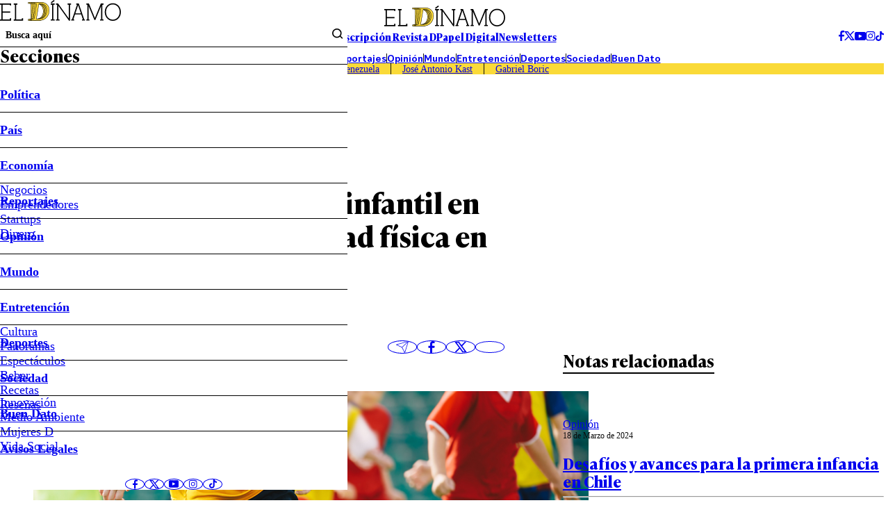

--- FILE ---
content_type: text/html; charset=utf-8
request_url: https://www.google.com/recaptcha/api2/aframe
body_size: 266
content:
<!DOCTYPE HTML><html><head><meta http-equiv="content-type" content="text/html; charset=UTF-8"></head><body><script nonce="HH_V-SauObSlO9VnHpViwA">/** Anti-fraud and anti-abuse applications only. See google.com/recaptcha */ try{var clients={'sodar':'https://pagead2.googlesyndication.com/pagead/sodar?'};window.addEventListener("message",function(a){try{if(a.source===window.parent){var b=JSON.parse(a.data);var c=clients[b['id']];if(c){var d=document.createElement('img');d.src=c+b['params']+'&rc='+(localStorage.getItem("rc::a")?sessionStorage.getItem("rc::b"):"");window.document.body.appendChild(d);sessionStorage.setItem("rc::e",parseInt(sessionStorage.getItem("rc::e")||0)+1);localStorage.setItem("rc::h",'1768450778842');}}}catch(b){}});window.parent.postMessage("_grecaptcha_ready", "*");}catch(b){}</script></body></html>

--- FILE ---
content_type: text/plain; charset=UTF-8
request_url: https://at.teads.tv/fpc?analytics_tag_id=PUB_13060&tfpvi=&gdpr_status=22&gdpr_reason=220&gdpr_consent=&ccpa_consent=&shared_ids=&sv=d656f4a&
body_size: -89
content:
YmU1NGZhMjAtMzRjMy00NjhhLTlmYzUtM2NmYzllZmIwYTg2IzAw

--- FILE ---
content_type: application/javascript; charset=utf-8
request_url: https://fundingchoicesmessages.google.com/f/AGSKWxUhWa7CSuAEiXsOLACOrjI3hWvryrYliodWm1CeIrEjXnrbLonlkLYvOtS0RVtlK-qrTyuWJffvyKYZk9W8XsMIXb2U06iSHV4llPTZjv37xRtHz6xipp9CqTbjKu_8nwQHRB7sifE0_XIuv9kmESgEB2k6odWw284hCckriVsCF5RFiXX41fCoUw==/_/log_ad?/jsplayerads-/googleadsafs__affiliate_ad./ad_head_
body_size: -1289
content:
window['17f6c880-c656-4344-824a-17569a5d2714'] = true;